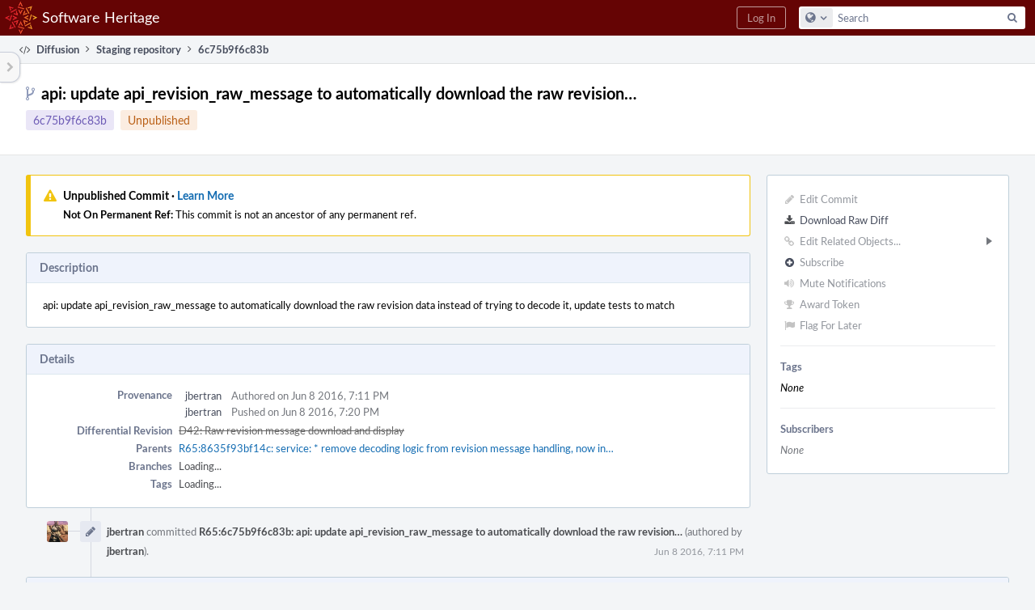

--- FILE ---
content_type: text/html; charset=UTF-8
request_url: https://forge.softwareheritage.org/R65:6c75b9f6c83b06fef19b8d76fc63e4a17de2db09
body_size: 7748
content:
<!DOCTYPE html><html><head><meta charset="UTF-8" /><title>R65:6c75b9f6c83b</title><meta name="viewport" content="width=device-width, initial-scale=1, user-scalable=no" /><link rel="mask-icon" color="#3D4B67" href="https://forge.softwareheritage.org/res/phabricator/db699fe1/rsrc/favicons/mask-icon.svg" /><link rel="apple-touch-icon" sizes="76x76" href="https://forge.softwareheritage.org/file/data/r2bsqack3dpcx4l3gh5r/PHID-FILE-3zdwpt2rp4xkkq3y7cna/favicon" /><link rel="apple-touch-icon" sizes="120x120" href="https://forge.softwareheritage.org/file/data/lkd5w7ayyasqz7iwa7hb/PHID-FILE-bvmublej42t2z6cdeqo5/favicon" /><link rel="apple-touch-icon" sizes="152x152" href="https://forge.softwareheritage.org/file/data/3ow4c6uhipxfnz2hmixg/PHID-FILE-jyb6vnjvxlm4xkihnzl3/favicon" /><link rel="icon" id="favicon" href="https://forge.softwareheritage.org/file/data/dvdwwd2yxcy37isps5og/PHID-FILE-wz7kp5jkqhr2qzgvodal/favicon" /><meta name="referrer" content="no-referrer" /><link rel="stylesheet" type="text/css" href="https://forge.softwareheritage.org/res/defaultX/phabricator/b89e8c6c/rsrc/css/application/diffusion/diffusion-repository.css" /><link rel="stylesheet" type="text/css" href="https://forge.softwareheritage.org/res/defaultX/phabricator/937616c0/core.pkg.css" /><link rel="stylesheet" type="text/css" href="https://forge.softwareheritage.org/res/defaultX/phabricator/42c75c37/diffusion.pkg.css" /><link rel="stylesheet" type="text/css" href="https://forge.softwareheritage.org/res/defaultX/phabricator/5c459f92/differential.pkg.css" /><script type="text/javascript" src="https://forge.softwareheritage.org/res/defaultX/phabricator/98e6504a/rsrc/externals/javelin/core/init.js"></script></head><body class="device-desktop platform-mac phui-theme-red"><div class="main-page-frame" id="main-page-frame"><div id="phabricator-standard-page" class="phabricator-standard-page"><div class="phabricator-main-menu phabricator-main-menu-background" id="UQ0_31"><a class="phabricator-main-menu-search-button phabricator-expand-application-menu" data-sigil="jx-toggle-class" data-meta="0_62"><span class="phabricator-menu-button-icon phui-icon-view phui-font-fa fa-search" id="UQ0_32"></span></a><a class="phabricator-main-menu-brand" href="/"><span class="aural-only">Home</span><span class="phabricator-main-menu-eye" style="background-size: 40px 40px; background-position: 0 0; background-image: url(https://forge.softwareheritage.org/file/data/hmbk63f4p6zwfl57a4fj/PHID-FILE-4mnd4xtxhjwhx2yz2usi/logo)"></span><span class="phabricator-wordmark">Software Heritage</span></a><ul class="phui-list-view phabricator-search-menu"><li class="phui-list-item-view phui-list-item-type-link phabricator-main-menu-search"><div class="" data-sigil=""><form action="/search/" method="POST"><input type="hidden" name="__csrf__" value="B@sek243qn0ea4c9dd5b09707c" /><input type="hidden" name="__form__" value="1" /><div class="phabricator-main-menu-search-container"><input type="text" name="query" id="UQ0_33" autocomplete="off" autocorrect="off" autocapitalize="off" spellcheck="false" /><button id="UQ0_35" class="phui-icon-view phui-font-fa fa-search"><span class="aural-only">Search</span></button><button class="button dropdown has-icon phui-button-default phabricator-main-menu-search-dropdown" id="UQ0_36" data-sigil="global-search-dropdown" data-meta="0_63"><span class="aural-only">Configure Global Search</span><span class="visual-only phui-icon-view phui-font-fa fa-globe" data-sigil="global-search-dropdown-icon" data-meta="0_64" aria-hidden="true"></span><span class="caret"></span></button><input type="hidden" name="search:scope" value="all" data-sigil="global-search-dropdown-input" /><input type="hidden" id="UQ0_37" name="search:application" value="PhabricatorDiffusionApplication" data-sigil="global-search-dropdown-app" /><input type="hidden" name="search:primary" value="true" /><div id="UQ0_34" class="phabricator-main-menu-search-target"></div></div></form></div></li></ul><a class=" phabricator-core-login-button" href="/auth/start/?next=%2FR65%3A6c75b9f6c83b06fef19b8d76fc63e4a17de2db09" role="button"><div class="phui-button-text">Log In</div></a></div><div id="phabricator-standard-page-body" class="phabricator-standard-page-body"><table id="UQ0_29" class="phui-formation-view" data-sigil="phuix-formation-view" data-meta="0_61"><tbody><tr><td id="UQ0_2" style="width: 240px; display: none;" class="phui-formation-desktop-only"><div id="UQ0_6" class="phui-flank-view phui-flank-view-fixed" style="width: 240px;"><div id="UQ0_3" class="phui-flank-view-head"><div class="phui-flank-header"><div class="phui-flank-header-text">Paths</div><div class="phui-flank-header-hide phui-flank-header-hide-left" data-sigil="phui-flank-header-hide"><span class="visual-only phui-icon-view phui-font-fa fa-chevron-left grey" data-meta="0_8" aria-hidden="true"></span></div></div><ul class="phui-list-view "><li class="phui-list-item-view phui-list-item-type-link phui-list-item-has-icon "><a href="#" class="phui-list-item-href" data-meta="0_9" data-sigil="has-key-command"><span class="visual-only phui-icon-view phui-font-fa fa-list phui-list-item-icon" data-meta="0_10" aria-hidden="true"></span><span class="phui-list-item-name">Table of Contents</span><span class="keyboard-shortcut-key">t</span></a></li></ul></div><div id="UQ0_4" class="phui-flank-view-body"></div><div id="UQ0_5" class="phui-flank-view-tail"><ul class="phui-list-view "><li class="phui-list-item-view phui-list-item-type-link phui-list-item-has-icon "><a href="#" class="phui-list-item-href" data-meta="0_11" data-sigil="has-key-command"><span class="visual-only phui-icon-view phui-font-fa fa-chevron-left phui-list-item-icon" data-meta="0_12" aria-hidden="true"></span><span class="phui-list-item-name">Hide Panel</span><span class="keyboard-shortcut-key">f</span></a></li><li class="phui-list-item-view phui-list-item-type-link phui-list-item-has-icon "><a href="#" class="phui-list-item-href" data-meta="0_13" data-sigil="has-key-command"><span class="visual-only phui-icon-view phui-font-fa fa-keyboard-o phui-list-item-icon" data-meta="0_14" aria-hidden="true"></span><span class="phui-list-item-name">Keyboard Reference</span><span class="keyboard-shortcut-key">?</span></a></li></ul></div></div></td><td id="UQ0_7" style="width: 8px; display: none;" class="phui-formation-desktop-only"><div id="UQ0_8" class="phui-formation-resizer" style="width: 8px;"></div></td><td id="UQ0_9" style="" class=""><div class="phui-formation-view-content"><div class="phui-crumbs-view phui-crumbs-border"><a href="/diffusion/" class="phui-crumb-view phui-crumb-has-icon"><span class="visual-only phui-icon-view phui-font-fa fa-code" data-meta="0_15" aria-hidden="true"></span><span class="phui-crumb-name"> Diffusion</span> </a><span class="visual-only phui-icon-view phui-font-fa fa-angle-right phui-crumb-divider phui-crumb-view" data-meta="0_16" aria-hidden="true"></span><a href="/source/staging/repository/master/" class="phui-crumb-view"><span class="phui-crumb-name"> Staging repository</span> </a><span class="visual-only phui-icon-view phui-font-fa fa-angle-right phui-crumb-divider phui-crumb-view" data-meta="0_17" aria-hidden="true"></span><span class="phui-crumb-view phabricator-last-crumb"><span class="phui-crumb-name"> 6c75b9f6c83b</span> </span></div><div class="phui-two-column-view phui-side-column-right "><div class="phui-two-column-container"><div class="phui-two-column-header"><div class="phui-header-shell "><h1 class="phui-header-view"><div class="phui-header-row"><div class="phui-header-col2"><span class="phui-header-header"><span class="visual-only phui-icon-view phui-font-fa fa-code-fork phui-header-icon" data-meta="0_58" aria-hidden="true"></span>api: update api_revision_raw_message to automatically download the raw revision…</span><div class="phui-header-subheader"><span class="phui-tag-view phui-tag-type-shade phui-tag-indigo phui-tag-shade phui-tag-border-none "><span class="phui-tag-core "><a href="/R65:6c75b9f6c83b06fef19b8d76fc63e4a17de2db09">6c75b9f6c83b</a></span></span><span class="phui-tag-view phui-tag-type-shade phui-tag-orange phui-tag-shade "><span class="phui-tag-core ">Unpublished</span></span></div></div><div class="phui-header-col3"><div class="phui-header-action-links"><a class="button button-grey has-icon has-text phui-button-default phui-mobile-menu msl phui-header-action-link" href="#" role="button" data-sigil="phui-dropdown-menu" data-meta="0_56"><span class="visual-only phui-icon-view phui-font-fa fa-bars" data-meta="0_57" aria-hidden="true"></span><div class="phui-button-text">Actions</div></a></div></div></div></h1></div></div><div class="phui-two-column-content"><div class="phui-two-column-row grouped"><div class="phui-side-column"><div class=""><div class="phui-box phui-box-border phui-object-box mlt mll mlr phui-two-column-properties"><ul class="phabricator-action-list-view " id="UQ0_0"><li id="UQ0_12" class="phabricator-action-view phabricator-action-view-disabled phabricator-action-view-href action-has-icon" style=""><a href="/diffusion/commit/edit/67345/" class="phabricator-action-view-item" data-sigil="workflow"><span class="visual-only phui-icon-view phui-font-fa fa-pencil grey phabricator-action-view-icon" data-meta="0_23" aria-hidden="true"></span>Edit Commit</a></li><li id="UQ0_14" class="phabricator-action-view phabricator-action-view-href action-has-icon" style=""><a href="/R65%3A6c75b9f6c83b06fef19b8d76fc63e4a17de2db09?diff=1" class="phabricator-action-view-item"><span class="visual-only phui-icon-view phui-font-fa fa-download phabricator-action-view-icon" data-meta="0_24" aria-hidden="true"></span>Download Raw Diff</a></li><li id="UQ0_18" class="phabricator-action-view phabricator-action-view-disabled phabricator-action-view-submenu phabricator-action-view-href action-has-icon" style="" data-sigil="phui-submenu" data-meta="0_26"><a href="#" class="phabricator-action-view-item" data-sigil="keep-open"><span class="visual-only phui-icon-view phui-font-fa fa-link grey phabricator-action-view-icon" data-meta="0_25" aria-hidden="true"></span>Edit Related Objects...<span class="caret-right" id="UQ0_15"></span></a></li><li id="UQ0_16" class="phabricator-action-view phabricator-action-view-disabled phabricator-action-view-href action-has-icon" style="display: none; margin-left: 16px;"><a href="/search/rel/commit.has-revision/PHID-CMIT-e7o6nw6ddmnmyjqmcxy6/" class="phabricator-action-view-item" data-sigil="workflow"><span class="visual-only phui-icon-view phui-font-fa fa-cog grey phabricator-action-view-icon" data-meta="0_27" aria-hidden="true"></span>Edit Revisions</a></li><li id="UQ0_17" class="phabricator-action-view phabricator-action-view-disabled phabricator-action-view-href action-has-icon" style="display: none; margin-left: 16px;"><a href="/search/rel/commit.has-task/PHID-CMIT-e7o6nw6ddmnmyjqmcxy6/" class="phabricator-action-view-item" data-sigil="workflow"><span class="visual-only phui-icon-view phui-font-fa fa-anchor grey phabricator-action-view-icon" data-meta="0_28" aria-hidden="true"></span>Edit Tasks</a></li><li id="UQ0_22" class="phabricator-action-view phabricator-action-view-disabled phabricator-action-view-href action-has-icon" style=""><form action="/subscriptions/add/PHID-CMIT-e7o6nw6ddmnmyjqmcxy6/" method="POST" data-sigil="workflow"><input type="hidden" name="__csrf__" value="B@sek243qn0ea4c9dd5b09707c" /><input type="hidden" name="__form__" value="1" /><button class="phabricator-action-view-item"><span class="visual-only phui-icon-view phui-font-fa fa-plus-circle grey phabricator-action-view-icon" data-meta="0_29" aria-hidden="true"></span>Subscribe</button></form></li><li id="UQ0_24" class="phabricator-action-view phabricator-action-view-disabled phabricator-action-view-href action-has-icon" style=""><a href="/subscriptions/mute/PHID-CMIT-e7o6nw6ddmnmyjqmcxy6/" class="phabricator-action-view-item" data-sigil="workflow"><span class="visual-only phui-icon-view phui-font-fa fa-volume-up grey phabricator-action-view-icon" data-meta="0_30" aria-hidden="true"></span>Mute Notifications</a></li><li id="UQ0_26" class="phabricator-action-view phabricator-action-view-disabled phabricator-action-view-href action-has-icon" style=""><a href="/token/give/PHID-CMIT-e7o6nw6ddmnmyjqmcxy6/" class="phabricator-action-view-item" data-sigil="workflow"><span class="visual-only phui-icon-view phui-font-fa fa-trophy grey phabricator-action-view-icon" data-meta="0_31" aria-hidden="true"></span>Award Token</a></li><li id="UQ0_28" class="phabricator-action-view phabricator-action-view-disabled phabricator-action-view-href action-has-icon" style=""><a href="/flag/edit/PHID-CMIT-e7o6nw6ddmnmyjqmcxy6/" class="phabricator-action-view-item" data-sigil="workflow"><span class="visual-only phui-icon-view phui-font-fa fa-flag grey phabricator-action-view-icon" data-meta="0_32" aria-hidden="true"></span>Flag For Later</a></li></ul><div class="phui-curtain-panel "><div class="phui-curtain-panel-header">Tags</div><div class="phui-curtain-panel-body"><em>None</em></div></div><div class="phui-curtain-panel "><div class="phui-curtain-panel-header">Subscribers</div><div class="phui-curtain-panel-body"><div class="phui-curtain-object-ref-list-view "><div class="phui-curtain-object-ref-list-view-empty">None</div></div></div></div></div></div></div><div class="phui-main-column"><div class="phui-info-view phui-info-severity-warning grouped phui-info-has-icon "><div class="phui-info-view-icon"><span class="visual-only phui-icon-view phui-font-fa fa-exclamation-triangle phui-info-icon" data-meta="0_18" aria-hidden="true"></span></div><h1 class="phui-info-view-head">Unpublished Commit · <a href="https://secure.phabricator.com/diviner/find/?name=Diffusion%20User%20Guide%3A%20Permanent%20Refs&amp;type=article&amp;jump=1" target="_blank">Learn More</a></h1><div class="phui-info-view-body"><strong>Not On Permanent Ref:</strong> This commit is not an ancestor of any permanent ref.</div></div><div class="phui-box phui-box-border phui-object-box mlt mll mlr phui-box-blue-property "><div class="phui-header-shell "><h1 class="phui-header-view"><div class="phui-header-row"><div class="phui-header-col2"><span class="phui-header-header">Description</span></div><div class="phui-header-col3"></div></div></h1></div><div class="phui-property-list-section"><div class="phui-property-list-text-content"><div class="diffusion-commit-message phabricator-remarkup"><p>api: update api_revision_raw_message to automatically download the raw revision data instead of trying to decode it, update tests to match</p></div></div></div></div><div class="phui-box phui-box-border phui-object-box mlt mll mlr phui-box-blue-property "><div class="phui-header-shell "><h1 class="phui-header-view"><div class="phui-header-row"><div class="phui-header-col2"><span class="phui-header-header">Details</span></div><div class="phui-header-col3"></div></div></h1></div><div class="phui-property-list-section"><div class="phui-property-list-container grouped"><div class="phui-property-list-properties-wrap "><dl class="phui-property-list-properties"><dt class="phui-property-list-key">Provenance </dt><dd class="phui-property-list-value"><table class="phui-status-list-view "><tr class=" "><td class="phui-status-item-target"><a href="/p/jbertran/" class="phui-handle phui-link-person">jbertran</a></td><td class="phui-status-item-note">Authored on Jun 8 2016, 7:11 PM</td></tr><tr class=" "><td class="phui-status-item-target"><a href="/p/jbertran/" class="phui-handle phui-link-person">jbertran</a></td><td class="phui-status-item-note">Pushed on Jun 8 2016, 7:20 PM</td></tr></table> </dd><dt class="phui-property-list-key">Differential Revision </dt><dd class="phui-property-list-value"><a href="/D42" class="phui-handle handle-status-closed">D42: Raw revision message download and display</a> </dd><dt class="phui-property-list-key">Parents </dt><dd class="phui-property-list-value"><span class=""><a href="/R65:8635f93bf14cdb38d78f81049ad134b45fe918c4" class="phui-handle" data-sigil="hovercard" data-meta="0_19">R65:8635f93bf14c: service:     * remove decoding logic from revision message handling, now in…</a></span> </dd><dt class="phui-property-list-key">Branches </dt><dd class="phui-property-list-value"><span id="commit-branches">Unknown</span> </dd><dt class="phui-property-list-key">Tags </dt><dd class="phui-property-list-value"><span id="commit-tags">Unknown</span> </dd></dl></div></div></div></div><div class="phui-timeline-view" id="UQ0_10"><h3 class="aural-only">Event Timeline</h3><div class="phui-timeline-event-view phui-timeline-spacer"></div><div class="phui-timeline-shell" data-sigil="transaction anchor-container" data-meta="0_22"><div class="phui-timeline-event-view phui-timeline-minor-event"><div class="phui-timeline-content"><a style="background-image: url(https://forge.softwareheritage.org/file/data/vkroeidjhqo7kcr2yzvv/PHID-FILE-p2qg3zhgjsqisddkea24/profile)" class="visual-only phui-timeline-image" href="/p/jbertran/" aria-hidden="true"></a><div class="phui-timeline-wedge" style=""></div><div class="phui-timeline-group"><a name="72475" id="72475" class="phabricator-anchor-view"></a><div class="phui-timeline-title phui-timeline-title-with-icon"><span class="phui-timeline-icon-fill"><span class="visual-only phui-icon-view phui-font-fa fa-pencil phui-timeline-icon" data-meta="0_21" aria-hidden="true"></span></span><a href="/p/jbertran/" class="phui-handle phui-link-person">jbertran</a> committed <a href="/R65:6c75b9f6c83b06fef19b8d76fc63e4a17de2db09" class="phui-handle">R65:6c75b9f6c83b: api: update api_revision_raw_message to automatically download the raw revision…</a> (authored by <a href="/p/jbertran/" class="phui-handle phui-link-person">jbertran</a>).<span class="phui-timeline-extra"><a href="#72475" data-sigil="has-tooltip" data-meta="0_20"><span class="screen-only">Jun 8 2016, 7:11 PM</span><span class="print-only" aria-hidden="true">2016-06-08 19:11:48 (UTC+2)</span></a></span></div></div></div></div></div><div class="phui-timeline-event-view phui-timeline-spacer"></div></div></div></div></div><div class="phui-two-column-content phui-two-column-footer"><div class="phui-box phui-box-border phui-object-box mlt mll mlr phui-object-box-collapsed phui-box-blue-property "><div class="phui-header-shell "><h1 class="phui-header-view"><div class="phui-header-row"><div class="phui-header-col2"><span class="phui-header-header">Changes (2)</span></div><div class="phui-header-col3"></div></div></h1></div><div class="aphront-table-wrap"><table class="aphront-table-view aphront-table-view-compact"><tr><th></th><th class="diff-toc-path wide">Path</th><th class="right aphront-table-view-nodevice">Size</th></tr><tr class="diff-toc-no-changeset-row"><td></td><td class="diff-toc-path wide"><div style="padding-left: 0px;"><table><tbody><tr class="diff-path-new"><td><span class="visual-only phui-icon-view phui-font-fa fa-folder-open-o grey" data-meta="0_34" aria-hidden="true"></span></td><td><div class="">swh/</div></td><td><div class="">web/</div></td><td><div class="">ui/</div></td></tr></tbody></table></div></td><td class="right aphront-table-view-nodevice"></td></tr><tr class="alt alt-diff-toc-no-changeset-row"><td></td><td class="diff-toc-path wide"><div style="padding-left: 16px;"><table><tbody><tr class="diff-path-new"><td><span class="visual-only phui-icon-view phui-font-fa fa-folder-open-o grey" data-meta="0_36" aria-hidden="true"></span></td><td><div class="">tests/</div></td><td><div class="">views/</div></td></tr></tbody></table></div></td><td class="right aphront-table-view-nodevice"></td></tr><tr class="diff-toc-changeset-row"><td><a href="/source/staging/history/master/swh/web/ui/tests/views/test_api.py;6c75b9f6c83b06fef19b8d76fc63e4a17de2db09" class="diffusion-link-icon" data-sigil="has-tooltip" data-meta="0_0"><span class="visual-only phui-icon-view phui-font-fa fa-history bluegrey" data-meta="0_1" aria-hidden="true"></span></a> <a href="/source/staging/browse/master/swh/web/ui/tests/views/test_api.py;6c75b9f6c83b06fef19b8d76fc63e4a17de2db09" class="diffusion-link-icon" data-sigil="has-tooltip" data-meta="0_2"><span class="visual-only phui-icon-view phui-font-fa fa-file-text-o bluetext" data-meta="0_3" aria-hidden="true"></span></a></td><td class="diff-toc-path wide"><div style="padding-left: 32px;"><table><tbody><tr class="diff-path-new"><td><span class="visual-only phui-icon-view phui-font-fa fa-file-text-o bluetext" data-meta="0_38" aria-hidden="true"></span></td><td><div class=""><a href="#change-FW1Y5gze9hUb" data-sigil="differential-load" data-meta="0_39">test_api.py</a></div></td></tr></tbody></table></div></td><td class="right aphront-table-view-nodevice"></td></tr><tr class="alt alt-diff-toc-no-changeset-row"><td></td><td class="diff-toc-path wide"><div style="padding-left: 16px;"><table><tbody><tr class="diff-path-new"><td><span class="visual-only phui-icon-view phui-font-fa fa-folder-open-o grey" data-meta="0_41" aria-hidden="true"></span></td><td><div class="">views/</div></td></tr></tbody></table></div></td><td class="right aphront-table-view-nodevice"></td></tr><tr class="diff-toc-changeset-row"><td><a href="/source/staging/history/master/swh/web/ui/views/api.py;6c75b9f6c83b06fef19b8d76fc63e4a17de2db09" class="diffusion-link-icon" data-sigil="has-tooltip" data-meta="0_4"><span class="visual-only phui-icon-view phui-font-fa fa-history bluegrey" data-meta="0_5" aria-hidden="true"></span></a> <a href="/source/staging/browse/master/swh/web/ui/views/api.py;6c75b9f6c83b06fef19b8d76fc63e4a17de2db09" class="diffusion-link-icon" data-sigil="has-tooltip" data-meta="0_6"><span class="visual-only phui-icon-view phui-font-fa fa-file-text-o bluetext" data-meta="0_7" aria-hidden="true"></span></a></td><td class="diff-toc-path wide"><div style="padding-left: 32px;"><table><tbody><tr class="diff-path-new"><td><span class="visual-only phui-icon-view phui-font-fa fa-file-text-o bluetext" data-meta="0_43" aria-hidden="true"></span></td><td><div class=""><a href="#change-Q98vrvGN9GQo" data-sigil="differential-load" data-meta="0_44">api.py</a></div></td></tr></tbody></table></div></td><td class="right aphront-table-view-nodevice"></td></tr></table></div><legend class="phabricator-anchor-navigation-marker" data-sigil="marker" data-meta="0_45"></legend><a name="toc" id="toc" class="phabricator-anchor-view"></a></div><div class="phui-box phui-box-border phui-object-box mlt mll mlr phui-object-box-collapsed phui-box-blue-property "><div class="phui-header-shell "><h1 class="phui-header-view"><div class="phui-header-row"><div class="phui-header-col2"><span class="phui-header-header">R65:6c75b9f6c83b</span></div><div class="phui-header-col3"></div></div></h1></div><div class="differential-review-stage" id="differential-review-stage"><div class="differential-changeset" id="diff-change-FW1Y5gze9hUb" data-sigil="differential-changeset" data-meta="0_50"><legend class="phabricator-anchor-navigation-marker" data-sigil="marker" data-meta="0_48"></legend><a name="change-FW1Y5gze9hUb" id="change-FW1Y5gze9hUb" class="phabricator-anchor-view"></a><div class="differential-changeset-buttons"><a class="button button-grey has-icon has-text phui-button-default " href="#" role="button" data-sigil="differential-view-options" data-meta="0_46"><span class="visual-only phui-icon-view phui-font-fa fa-bars" data-meta="0_47" aria-hidden="true"></span><div class="phui-button-text">View Options</div></a></div><h1 class="differential-file-icon-header" data-sigil="changeset-header"><span class="visual-only phui-icon-view phui-font-fa fa-file-text-o" data-meta="0_49" aria-hidden="true"></span><span class="differential-changeset-path-name" data-sigil="changeset-header-path-name">swh/web/ui/tests/views/test_api.py</span></h1><div class="changeset-view-content" data-sigil="changeset-view-content"><div id="diff-change-FW1Y5gze9hUb"><div class="differential-loading">Loading...</div></div></div></div><div class="differential-changeset" id="diff-change-Q98vrvGN9GQo" data-sigil="differential-changeset" data-meta="0_55"><legend class="phabricator-anchor-navigation-marker" data-sigil="marker" data-meta="0_53"></legend><a name="change-Q98vrvGN9GQo" id="change-Q98vrvGN9GQo" class="phabricator-anchor-view"></a><div class="differential-changeset-buttons"><a class="button button-grey has-icon has-text phui-button-default " href="#" role="button" data-sigil="differential-view-options" data-meta="0_51"><span class="visual-only phui-icon-view phui-font-fa fa-bars" data-meta="0_52" aria-hidden="true"></span><div class="phui-button-text">View Options</div></a></div><h1 class="differential-file-icon-header" data-sigil="changeset-header"><span class="visual-only phui-icon-view phui-font-fa fa-file-text-o" data-meta="0_54" aria-hidden="true"></span><span class="differential-changeset-path-name" data-sigil="changeset-header-path-name">swh/web/ui/views/api.py</span></h1><div class="changeset-view-content" data-sigil="changeset-view-content"><div id="diff-change-Q98vrvGN9GQo"><div class="differential-loading">Loading...</div></div></div></div></div></div><div class="phui-box phui-box-border phui-object-box mlt mll mlr phui-object-box-flush "><a class="login-to-comment button" href="/login/?next=">Log In to Comment</a></div></div></div></div><div class="phabricator-standard-page-footer grouped"><a href="https://www.softwareheritage.org/">About</a> · <a href="https://www.softwareheritage.org/community/developers/">Developer information</a> · <a href="https://www.softwareheritage.org/legal/">Legal</a></div></div><div id="UQ0_30" class="phui-formation-view-expander phui-formation-view-expander-left" style="display: none" data-sigil="has-tooltip" data-meta="0_60"><div class="phui-formation-view-expander-icon"><span class="visual-only phui-icon-view phui-font-fa fa-chevron-right grey" data-meta="0_59" aria-hidden="true"></span></div></div></td></tr></tbody></table></div></div></div><script type="text/javascript" src="https://forge.softwareheritage.org/res/defaultX/phabricator/4b671572/rsrc/js/application/diffusion/behavior-commit-branches.js"></script><script type="text/javascript" src="https://forge.softwareheritage.org/res/defaultX/phabricator/adc34883/core.pkg.js"></script><script type="text/javascript" src="https://forge.softwareheritage.org/res/defaultX/phabricator/5080baf4/differential.pkg.js"></script><data data-javelin-init-kind="merge" data-javelin-init-data="{&quot;block&quot;:0,&quot;data&quot;:[{&quot;tip&quot;:&quot;History&quot;,&quot;align&quot;:&quot;E&quot;},[],{&quot;tip&quot;:&quot;Browse&quot;,&quot;align&quot;:&quot;E&quot;},[],{&quot;tip&quot;:&quot;History&quot;,&quot;align&quot;:&quot;E&quot;},[],{&quot;tip&quot;:&quot;Browse&quot;,&quot;align&quot;:&quot;E&quot;},[],[],{&quot;keyCommand&quot;:&quot;t&quot;},[],{&quot;keyCommand&quot;:&quot;f&quot;},[],{&quot;keyCommand&quot;:&quot;?&quot;},[],[],[],[],[],{&quot;hoverPHID&quot;:&quot;PHID-CMIT-i6mhhy6aynz5aghuyzhz&quot;},{&quot;tip&quot;:&quot;Via Daemon&quot;},[],{&quot;phid&quot;:&quot;PHID-XACT-CMIT-hhfwup5cges5bm3&quot;,&quot;anchor&quot;:&quot;72475&quot;},[],[],[],{&quot;itemIDs&quot;:[&quot;UQ0_16&quot;,&quot;UQ0_17&quot;],&quot;caretID&quot;:&quot;UQ0_15&quot;},[],[],[],[],[],[],[],[],[],[],[],[],{&quot;id&quot;:&quot;diff-change-FW1Y5gze9hUb&quot;},[],[],[],[],{&quot;id&quot;:&quot;diff-change-Q98vrvGN9GQo&quot;},{&quot;anchor&quot;:&quot;toc&quot;},{&quot;standaloneURI&quot;:&quot;\/source\/staging\/diff\/?ref=master%2Fswh%2Fweb%2Fui%2Ftests%2Fviews%2Ftest_api.py%3B6c75b9f6c83b06fef19b8d76fc63e4a17de2db09&quot;,&quot;rightURI&quot;:&quot;\/source\/staging\/diff\/?view=r&amp;ref=master%2Fswh%2Fweb%2Fui%2Ftests%2Fviews%2Ftest_api.py%3B6c75b9f6c83b06fef19b8d76fc63e4a17de2db09&quot;,&quot;containerID&quot;:&quot;diff-change-FW1Y5gze9hUb&quot;},[],{&quot;anchor&quot;:&quot;change-FW1Y5gze9hUb&quot;},[],{&quot;left&quot;:7239,&quot;right&quot;:7239,&quot;renderURI&quot;:&quot;\/source\/staging\/diff\/&quot;,&quot;ref&quot;:&quot;master\/swh\/web\/ui\/tests\/views\/test_api.py;6c75b9f6c83b06fef19b8d76fc63e4a17de2db09&quot;,&quot;autoload&quot;:true,&quot;displayPath&quot;:&quot;\u003cspan class=\&quot;diff-banner-path\&quot;\u003eswh\/web\/ui\/tests\/views\/\u003c\/span\u003e\u003cspan class=\&quot;diff-banner-file\&quot;\u003etest_api.py\u003c\/span\u003e&quot;,&quot;icon&quot;:&quot;fa-file-text-o&quot;,&quot;pathParts&quot;:[&quot;swh&quot;,&quot;web&quot;,&quot;ui&quot;,&quot;tests&quot;,&quot;views&quot;,&quot;test_api.py&quot;],&quot;pathIconIcon&quot;:&quot;fa-file-text-o&quot;,&quot;pathIconColor&quot;:&quot;bluetext&quot;,&quot;isLowImportance&quot;:false,&quot;isOwned&quot;:false,&quot;editorURITemplate&quot;:null,&quot;editorConfigureURI&quot;:null,&quot;loaded&quot;:false,&quot;changesetState&quot;:null,&quot;showPathURI&quot;:null,&quot;showDirectoryURI&quot;:null},{&quot;standaloneURI&quot;:&quot;\/source\/staging\/diff\/?ref=master%2Fswh%2Fweb%2Fui%2Fviews%2Fapi.py%3B6c75b9f6c83b06fef19b8d76fc63e4a17de2db09&quot;,&quot;rightURI&quot;:&quot;\/source\/staging\/diff\/?view=r&amp;ref=master%2Fswh%2Fweb%2Fui%2Fviews%2Fapi.py%3B6c75b9f6c83b06fef19b8d76fc63e4a17de2db09&quot;,&quot;containerID&quot;:&quot;diff-change-Q98vrvGN9GQo&quot;},[],{&quot;anchor&quot;:&quot;change-Q98vrvGN9GQo&quot;},[],{&quot;left&quot;:7244,&quot;right&quot;:7244,&quot;renderURI&quot;:&quot;\/source\/staging\/diff\/&quot;,&quot;ref&quot;:&quot;master\/swh\/web\/ui\/views\/api.py;6c75b9f6c83b06fef19b8d76fc63e4a17de2db09&quot;,&quot;autoload&quot;:true,&quot;displayPath&quot;:&quot;\u003cspan class=\&quot;diff-banner-path\&quot;\u003eswh\/web\/ui\/views\/\u003c\/span\u003e\u003cspan class=\&quot;diff-banner-file\&quot;\u003eapi.py\u003c\/span\u003e&quot;,&quot;icon&quot;:&quot;fa-file-text-o&quot;,&quot;pathParts&quot;:[&quot;swh&quot;,&quot;web&quot;,&quot;ui&quot;,&quot;views&quot;,&quot;api.py&quot;],&quot;pathIconIcon&quot;:&quot;fa-file-text-o&quot;,&quot;pathIconColor&quot;:&quot;bluetext&quot;,&quot;isLowImportance&quot;:false,&quot;isOwned&quot;:false,&quot;editorURITemplate&quot;:null,&quot;editorConfigureURI&quot;:null,&quot;loaded&quot;:false,&quot;changesetState&quot;:null,&quot;showPathURI&quot;:null,&quot;showDirectoryURI&quot;:null},{&quot;menuID&quot;:&quot;UQ0_0&quot;},[],[],[],{&quot;tip&quot;:null,&quot;align&quot;:&quot;E&quot;},{&quot;items&quot;:[{&quot;itemID&quot;:&quot;UQ0_2&quot;,&quot;width&quot;:240,&quot;isVisible&quot;:false,&quot;isRightAligned&quot;:false,&quot;expanderID&quot;:&quot;UQ0_30&quot;,&quot;resizer&quot;:{&quot;itemID&quot;:&quot;UQ0_7&quot;,&quot;controlID&quot;:&quot;UQ0_8&quot;,&quot;widthKey&quot;:null,&quot;visibleKey&quot;:null,&quot;minimumWidth&quot;:150,&quot;maximumWidth&quot;:512},&quot;column&quot;:{&quot;type&quot;:&quot;flank&quot;,&quot;nodeID&quot;:&quot;UQ0_6&quot;,&quot;isFixed&quot;:true,&quot;headID&quot;:&quot;UQ0_3&quot;,&quot;bodyID&quot;:&quot;UQ0_4&quot;,&quot;tailID&quot;:&quot;UQ0_5&quot;}},{&quot;itemID&quot;:&quot;UQ0_7&quot;,&quot;width&quot;:8,&quot;isVisible&quot;:false,&quot;isRightAligned&quot;:null,&quot;expanderID&quot;:null,&quot;resizer&quot;:null,&quot;column&quot;:null},{&quot;itemID&quot;:&quot;UQ0_9&quot;,&quot;width&quot;:null,&quot;isVisible&quot;:true,&quot;isRightAligned&quot;:null,&quot;expanderID&quot;:null,&quot;resizer&quot;:null,&quot;column&quot;:null}]},{&quot;map&quot;:{&quot;UQ0_31&quot;:&quot;phabricator-search-menu-expanded&quot;,&quot;UQ0_32&quot;:&quot;menu-icon-selected&quot;}},{&quot;items&quot;:[{&quot;name&quot;:&quot;Search&quot;},{&quot;icon&quot;:&quot;fa-globe&quot;,&quot;name&quot;:&quot;All Documents&quot;,&quot;value&quot;:&quot;all&quot;},{&quot;icon&quot;:&quot;fa-code&quot;,&quot;name&quot;:&quot;Current Application&quot;,&quot;value&quot;:&quot;application&quot;},{&quot;name&quot;:&quot;Saved Queries&quot;},{&quot;icon&quot;:&quot;fa-certificate&quot;,&quot;name&quot;:&quot;Open Documents&quot;,&quot;value&quot;:&quot;open&quot;},{&quot;icon&quot;:&quot;fa-certificate&quot;,&quot;name&quot;:&quot;Open Tasks&quot;,&quot;value&quot;:&quot;open-tasks&quot;},{&quot;name&quot;:&quot;More Options&quot;},{&quot;icon&quot;:&quot;fa-search-plus&quot;,&quot;name&quot;:&quot;Advanced Search&quot;,&quot;href&quot;:&quot;\/search\/query\/advanced\/&quot;},{&quot;icon&quot;:&quot;fa-book&quot;,&quot;name&quot;:&quot;User Guide: Search&quot;,&quot;href&quot;:&quot;https:\/\/secure.phabricator.com\/diviner\/find\/?name=Search%20User%20Guide&amp;type=article&amp;jump=1&quot;}],&quot;icon&quot;:&quot;fa-globe&quot;,&quot;value&quot;:&quot;all&quot;},[]]}"></data><data data-javelin-init-kind="behaviors" data-javelin-init-data="{&quot;refresh-csrf&quot;:[{&quot;tokenName&quot;:&quot;__csrf__&quot;,&quot;header&quot;:&quot;X-Phabricator-Csrf&quot;,&quot;viaHeader&quot;:&quot;X-Phabricator-Via&quot;,&quot;current&quot;:&quot;B@sek243qn0ea4c9dd5b09707c&quot;}],&quot;history-install&quot;:[]}"></data><data data-javelin-init-kind="behaviors" data-javelin-init-data="{&quot;diffusion-commit-branches&quot;:[{&quot;\/source\/staging\/commit\/6c75b9f6c83b06fef19b8d76fc63e4a17de2db09\/branches\/&quot;:&quot;commit-branches&quot;,&quot;\/source\/staging\/commit\/6c75b9f6c83b06fef19b8d76fc63e4a17de2db09\/tags\/&quot;:&quot;commit-tags&quot;}],&quot;phabricator-tooltips&quot;:[],&quot;phui-hovercards&quot;:[],&quot;phabricator-transaction-list&quot;:[],&quot;phabricator-show-older-transactions&quot;:[{&quot;timelineID&quot;:&quot;UQ0_10&quot;,&quot;viewData&quot;:[]}],&quot;phabricator-watch-anchor&quot;:[],&quot;phui-submenu&quot;:[],&quot;phabricator-oncopy&quot;:[],&quot;differential-populate&quot;:[{&quot;changesetViewIDs&quot;:[&quot;diff-change-FW1Y5gze9hUb&quot;,&quot;diff-change-Q98vrvGN9GQo&quot;],&quot;formationViewID&quot;:&quot;UQ0_29&quot;,&quot;inlineURI&quot;:&quot;\/diffusion\/inline\/edit\/PHID-CMIT-e7o6nw6ddmnmyjqmcxy6\/&quot;,&quot;inlineListURI&quot;:null,&quot;isStandalone&quot;:null,&quot;pht&quot;:{&quot;Open in Editor&quot;:&quot;Open in Editor&quot;,&quot;Show All Context&quot;:&quot;Show All Context&quot;,&quot;All Context Shown&quot;:&quot;All Context Shown&quot;,&quot;Expand File&quot;:&quot;Expand File&quot;,&quot;Hide Changeset&quot;:&quot;Hide Changeset&quot;,&quot;Show Path in Repository&quot;:&quot;Show Path in Repository&quot;,&quot;Show Directory in Repository&quot;:&quot;Show Directory in Repository&quot;,&quot;View Standalone&quot;:&quot;View Standalone&quot;,&quot;Show Raw File (Left)&quot;:&quot;Show Raw File (Left)&quot;,&quot;Show Raw File (Right)&quot;:&quot;Show Raw File (Right)&quot;,&quot;Configure Editor&quot;:&quot;Configure Editor&quot;,&quot;Load Changes&quot;:&quot;Load Changes&quot;,&quot;View Side-by-Side Diff&quot;:&quot;View Side-by-Side Diff&quot;,&quot;View Unified Diff&quot;:&quot;View Unified Diff&quot;,&quot;Change Text Encoding...&quot;:&quot;Change Text Encoding...&quot;,&quot;Highlight As...&quot;:&quot;Highlight As...&quot;,&quot;View As Document Type...&quot;:&quot;View As Document Type...&quot;,&quot;Loading...&quot;:&quot;Loading...&quot;,&quot;Editing Comment&quot;:&quot;Editing Comment&quot;,&quot;Jump to next change.&quot;:&quot;Jump to next change.&quot;,&quot;Jump to previous change.&quot;:&quot;Jump to previous change.&quot;,&quot;Jump to next file.&quot;:&quot;Jump to next file.&quot;,&quot;Jump to previous file.&quot;:&quot;Jump to previous file.&quot;,&quot;Jump to next inline comment.&quot;:&quot;Jump to next inline comment.&quot;,&quot;Jump to previous inline comment.&quot;:&quot;Jump to previous inline comment.&quot;,&quot;Jump to the table of contents.&quot;:&quot;Jump to the table of contents.&quot;,&quot;Edit selected inline comment.&quot;:&quot;Edit selected inline comment.&quot;,&quot;You must select a comment to edit.&quot;:&quot;You must select a comment to edit.&quot;,&quot;Reply to selected inline comment or change.&quot;:&quot;Reply to selected inline comment or change.&quot;,&quot;You must select a comment or change to reply to.&quot;:&quot;You must select a comment or change to reply to.&quot;,&quot;Reply and quote selected inline comment.&quot;:&quot;Reply and quote selected inline comment.&quot;,&quot;Mark or unmark selected inline comment as done.&quot;:&quot;Mark or unmark selected inline comment as done.&quot;,&quot;You must select a comment to mark done.&quot;:&quot;You must select a comment to mark done.&quot;,&quot;Collapse or expand inline comment.&quot;:&quot;Collapse or expand inline comment.&quot;,&quot;You must select a comment to hide.&quot;:&quot;You must select a comment to hide.&quot;,&quot;Jump to next inline comment, including collapsed comments.&quot;:&quot;Jump to next inline comment, including collapsed comments.&quot;,&quot;Jump to previous inline comment, including collapsed comments.&quot;:&quot;Jump to previous inline comment, including collapsed comments.&quot;,&quot;Hide or show the current changeset.&quot;:&quot;Hide or show the current changeset.&quot;,&quot;You must select a file to hide or show.&quot;:&quot;You must select a file to hide or show.&quot;,&quot;Unsaved&quot;:&quot;Unsaved&quot;,&quot;Unsubmitted&quot;:&quot;Unsubmitted&quot;,&quot;Comments&quot;:&quot;Comments&quot;,&quot;Hide \&quot;Done\&quot; Inlines&quot;:&quot;Hide \&quot;Done\&quot; Inlines&quot;,&quot;Hide Collapsed Inlines&quot;:&quot;Hide Collapsed Inlines&quot;,&quot;Hide Older Inlines&quot;:&quot;Hide Older Inlines&quot;,&quot;Hide All Inlines&quot;:&quot;Hide All Inlines&quot;,&quot;Show All Inlines&quot;:&quot;Show All Inlines&quot;,&quot;List Inline Comments&quot;:&quot;List Inline Comments&quot;,&quot;Display Options&quot;:&quot;Display Options&quot;,&quot;Hide or show all inline comments.&quot;:&quot;Hide or show all inline comments.&quot;,&quot;Finish editing inline comments before changing display modes.&quot;:&quot;Finish editing inline comments before changing display modes.&quot;,&quot;Open file in external editor.&quot;:&quot;Open file in external editor.&quot;,&quot;You must select a file to edit.&quot;:&quot;You must select a file to edit.&quot;,&quot;You must select a file to open.&quot;:&quot;You must select a file to open.&quot;,&quot;No external editor is configured.&quot;:&quot;No external editor is configured.&quot;,&quot;Hide or show the paths panel.&quot;:&quot;Hide or show the paths panel.&quot;,&quot;Show path in repository.&quot;:&quot;Show path in repository.&quot;,&quot;Show directory in repository.&quot;:&quot;Show directory in repository.&quot;,&quot;Jump to the comment area.&quot;:&quot;Jump to the comment area.&quot;,&quot;Show Changeset&quot;:&quot;Show Changeset&quot;,&quot;You must select source text to create a new inline comment.&quot;:&quot;You must select source text to create a new inline comment.&quot;,&quot;New Inline Comment&quot;:&quot;New Inline Comment&quot;,&quot;Add new inline comment on selected source text.&quot;:&quot;Add new inline comment on selected source text.&quot;,&quot;Suggest Edit&quot;:&quot;Suggest Edit&quot;,&quot;Discard Edit&quot;:&quot;Discard Edit&quot;}}],&quot;phui-dropdown-menu&quot;:[],&quot;workflow&quot;:[],&quot;lightbox-attachments&quot;:[],&quot;aphront-form-disable-on-submit&quot;:[],&quot;toggle-class&quot;:[],&quot;phabricator-gesture&quot;:[],&quot;device&quot;:[],&quot;high-security-warning&quot;:[{&quot;show&quot;:false,&quot;uri&quot;:&quot;\/auth\/session\/downgrade\/&quot;,&quot;message&quot;:&quot;Your session is in high security mode. When you finish using it, click here to leave.&quot;}],&quot;phabricator-keyboard-shortcuts&quot;:[{&quot;helpURI&quot;:&quot;\/help\/keyboardshortcut\/&quot;,&quot;searchID&quot;:&quot;UQ0_33&quot;,&quot;pht&quot;:{&quot;\/&quot;:&quot;Give keyboard focus to the search box.&quot;,&quot;?&quot;:&quot;Show keyboard shortcut help for the current page.&quot;}}],&quot;phabricator-search-typeahead&quot;:[{&quot;id&quot;:&quot;UQ0_34&quot;,&quot;input&quot;:&quot;UQ0_33&quot;,&quot;button&quot;:&quot;UQ0_35&quot;,&quot;selectorID&quot;:&quot;UQ0_36&quot;,&quot;applicationID&quot;:&quot;UQ0_37&quot;,&quot;defaultApplicationIcon&quot;:&quot;fa-dot-circle-o&quot;,&quot;appScope&quot;:&quot;application&quot;,&quot;src&quot;:&quot;\/typeahead\/class\/PhabricatorSearchDatasource\/&quot;,&quot;limit&quot;:10,&quot;placeholder&quot;:&quot;Search&quot;,&quot;scopeUpdateURI&quot;:&quot;\/settings\/adjust\/?key=search-scope&quot;}],&quot;quicksand-blacklist&quot;:[{&quot;patterns&quot;:[&quot;\/phame\/live\/.*&quot;,&quot;\/conpherence\/.*&quot;,&quot;\/Z\\d+&quot;,&quot;\/file\/(data|download)\/.*&quot;,&quot;\/phortune\/.*&quot;,&quot;\/auth\/.*&quot;]}]}"></data></body></html>

--- FILE ---
content_type: text/javascript; charset=utf-8
request_url: https://forge.softwareheritage.org/res/defaultX/phabricator/4b671572/rsrc/js/application/diffusion/behavior-commit-branches.js
body_size: 216
content:
JX.behavior('diffusion-commit-branches',function(config){for(var
uri
in
config){JX.DOM.setContent(JX.$(config[uri]),'Loading...');new
JX.Request(uri,JX.bind(config[uri],function(r){JX.DOM.setContent(JX.$(this),JX.$H(r));})).send();}});